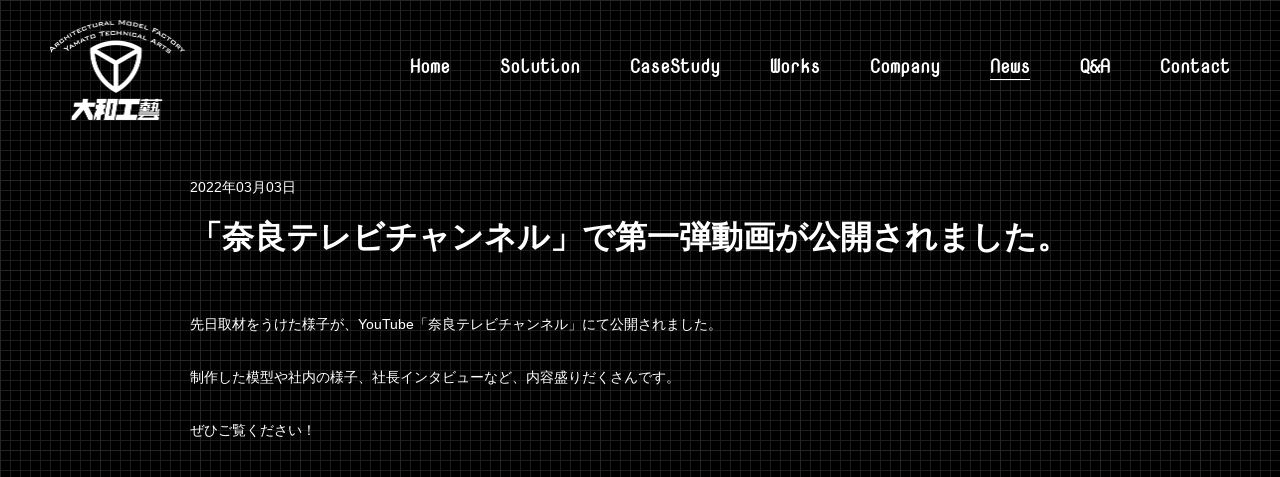

--- FILE ---
content_type: text/html; charset=UTF-8
request_url: https://www.yamato-kougei.com/archives/441
body_size: 4841
content:
<!DOCTYPE html><html lang="ja"><head><meta charset="utf-8"><title>「奈良テレビチャンネル」で第一弾動画が公開されました。 ｜ 模型・ジオラマ製作 株式会社大和工藝</title><meta name="viewport" content="width=device-width, initial-scale=1, minimum-scale=1"><meta name="format-detection" content="telephone=no"><meta name="description" content="オリジナルで模型やジオラマを製作する大和工藝は一級建築士のノウハウと提案、テレビチャンピオン優勝者の技術とコダワリで建築模型や工業模型・動く模型、展示用ジオラマなどの立体模型を製作します。"><meta name="keywords" content="建築,模型,立体,鉄道,展示"><meta name="viewport" content="width=device-width, initial-scale=1, minimum-scale=1"><meta name="format-detection" content="telephone=no"><meta name="apple-mobile-web-app-title" content="模型・ジオラマ製作 株式会社大和工藝"><meta name="application-name" content="模型・ジオラマ製作 株式会社大和工藝"><meta name="theme-color" content="#000000"><meta property="og:type" content="website"><meta property="og:site_name" content="模型・ジオラマ製作 株式会社大和工藝"><meta property="og:title" content="模型・ジオラマ製作 株式会社大和工藝"><meta property="og:description" content="オリジナルで模型やジオラマを製作する大和工藝は一級建築士のノウハウと提案、テレビチャンピオン優勝者の技術とコダワリで建築模型や工業模型・動く模型、展示用ジオラマなどの立体模型を製作します。"><meta property="og:url" content="https://yamato-kougei.com/"><meta property="og:image" content="https://yamato-kougei.com/ogp.png"><link rel="apple-touch-icon" sizes="180x180" href="https://yamato-kougei.com/apple-touch-icon.png"><link rel="icon" type="image/png" href="https://yamato-kougei.com/favicon-32x32.png" sizes="32x32"><link rel="icon" type="image/png" href="https://yamato-kougei.com/favicon-16x16.png" sizes="16x16"><link rel="shortcut icon" href="https://yamato-kougei.com/favicon.ico"><link rel="canonical" href="https://yamato-kougei.com/"><link rel="stylesheet" href="/common/css/style.min.css" media="all"><link rel="stylesheet" href="/common/css/yamato-style.css" media="all"><!--[if lt IE 9]><script src="/yamato-kougei/common/img/spacer.gif" data-original="/yamato-kougei/common/js/html5shiv.js"></script><![endif]--><meta name='robots' content='max-image-preview:large' /><link rel='stylesheet' id='wp-block-library-css' href='https://www.yamato-kougei.com/cms/wp-includes/css/dist/block-library/style.min.css?ver=6.5.7' type='text/css' media='all' /><style id='classic-theme-styles-inline-css' type='text/css'>/*! This file is auto-generated */
.wp-block-button__link{color:#fff;background-color:#32373c;border-radius:9999px;box-shadow:none;text-decoration:none;padding:calc(.667em + 2px) calc(1.333em + 2px);font-size:1.125em}.wp-block-file__button{background:#32373c;color:#fff;text-decoration:none}
</style><style id='global-styles-inline-css' type='text/css'>body{--wp--preset--color--black: #000000;--wp--preset--color--cyan-bluish-gray: #abb8c3;--wp--preset--color--white: #ffffff;--wp--preset--color--pale-pink: #f78da7;--wp--preset--color--vivid-red: #cf2e2e;--wp--preset--color--luminous-vivid-orange: #ff6900;--wp--preset--color--luminous-vivid-amber: #fcb900;--wp--preset--color--light-green-cyan: #7bdcb5;--wp--preset--color--vivid-green-cyan: #00d084;--wp--preset--color--pale-cyan-blue: #8ed1fc;--wp--preset--color--vivid-cyan-blue: #0693e3;--wp--preset--color--vivid-purple: #9b51e0;--wp--preset--gradient--vivid-cyan-blue-to-vivid-purple: linear-gradient(135deg,rgba(6,147,227,1) 0%,rgb(155,81,224) 100%);--wp--preset--gradient--light-green-cyan-to-vivid-green-cyan: linear-gradient(135deg,rgb(122,220,180) 0%,rgb(0,208,130) 100%);--wp--preset--gradient--luminous-vivid-amber-to-luminous-vivid-orange: linear-gradient(135deg,rgba(252,185,0,1) 0%,rgba(255,105,0,1) 100%);--wp--preset--gradient--luminous-vivid-orange-to-vivid-red: linear-gradient(135deg,rgba(255,105,0,1) 0%,rgb(207,46,46) 100%);--wp--preset--gradient--very-light-gray-to-cyan-bluish-gray: linear-gradient(135deg,rgb(238,238,238) 0%,rgb(169,184,195) 100%);--wp--preset--gradient--cool-to-warm-spectrum: linear-gradient(135deg,rgb(74,234,220) 0%,rgb(151,120,209) 20%,rgb(207,42,186) 40%,rgb(238,44,130) 60%,rgb(251,105,98) 80%,rgb(254,248,76) 100%);--wp--preset--gradient--blush-light-purple: linear-gradient(135deg,rgb(255,206,236) 0%,rgb(152,150,240) 100%);--wp--preset--gradient--blush-bordeaux: linear-gradient(135deg,rgb(254,205,165) 0%,rgb(254,45,45) 50%,rgb(107,0,62) 100%);--wp--preset--gradient--luminous-dusk: linear-gradient(135deg,rgb(255,203,112) 0%,rgb(199,81,192) 50%,rgb(65,88,208) 100%);--wp--preset--gradient--pale-ocean: linear-gradient(135deg,rgb(255,245,203) 0%,rgb(182,227,212) 50%,rgb(51,167,181) 100%);--wp--preset--gradient--electric-grass: linear-gradient(135deg,rgb(202,248,128) 0%,rgb(113,206,126) 100%);--wp--preset--gradient--midnight: linear-gradient(135deg,rgb(2,3,129) 0%,rgb(40,116,252) 100%);--wp--preset--font-size--small: 13px;--wp--preset--font-size--medium: 20px;--wp--preset--font-size--large: 36px;--wp--preset--font-size--x-large: 42px;--wp--preset--spacing--20: 0.44rem;--wp--preset--spacing--30: 0.67rem;--wp--preset--spacing--40: 1rem;--wp--preset--spacing--50: 1.5rem;--wp--preset--spacing--60: 2.25rem;--wp--preset--spacing--70: 3.38rem;--wp--preset--spacing--80: 5.06rem;--wp--preset--shadow--natural: 6px 6px 9px rgba(0, 0, 0, 0.2);--wp--preset--shadow--deep: 12px 12px 50px rgba(0, 0, 0, 0.4);--wp--preset--shadow--sharp: 6px 6px 0px rgba(0, 0, 0, 0.2);--wp--preset--shadow--outlined: 6px 6px 0px -3px rgba(255, 255, 255, 1), 6px 6px rgba(0, 0, 0, 1);--wp--preset--shadow--crisp: 6px 6px 0px rgba(0, 0, 0, 1);}:where(.is-layout-flex){gap: 0.5em;}:where(.is-layout-grid){gap: 0.5em;}body .is-layout-flex{display: flex;}body .is-layout-flex{flex-wrap: wrap;align-items: center;}body .is-layout-flex > *{margin: 0;}body .is-layout-grid{display: grid;}body .is-layout-grid > *{margin: 0;}:where(.wp-block-columns.is-layout-flex){gap: 2em;}:where(.wp-block-columns.is-layout-grid){gap: 2em;}:where(.wp-block-post-template.is-layout-flex){gap: 1.25em;}:where(.wp-block-post-template.is-layout-grid){gap: 1.25em;}.has-black-color{color: var(--wp--preset--color--black) !important;}.has-cyan-bluish-gray-color{color: var(--wp--preset--color--cyan-bluish-gray) !important;}.has-white-color{color: var(--wp--preset--color--white) !important;}.has-pale-pink-color{color: var(--wp--preset--color--pale-pink) !important;}.has-vivid-red-color{color: var(--wp--preset--color--vivid-red) !important;}.has-luminous-vivid-orange-color{color: var(--wp--preset--color--luminous-vivid-orange) !important;}.has-luminous-vivid-amber-color{color: var(--wp--preset--color--luminous-vivid-amber) !important;}.has-light-green-cyan-color{color: var(--wp--preset--color--light-green-cyan) !important;}.has-vivid-green-cyan-color{color: var(--wp--preset--color--vivid-green-cyan) !important;}.has-pale-cyan-blue-color{color: var(--wp--preset--color--pale-cyan-blue) !important;}.has-vivid-cyan-blue-color{color: var(--wp--preset--color--vivid-cyan-blue) !important;}.has-vivid-purple-color{color: var(--wp--preset--color--vivid-purple) !important;}.has-black-background-color{background-color: var(--wp--preset--color--black) !important;}.has-cyan-bluish-gray-background-color{background-color: var(--wp--preset--color--cyan-bluish-gray) !important;}.has-white-background-color{background-color: var(--wp--preset--color--white) !important;}.has-pale-pink-background-color{background-color: var(--wp--preset--color--pale-pink) !important;}.has-vivid-red-background-color{background-color: var(--wp--preset--color--vivid-red) !important;}.has-luminous-vivid-orange-background-color{background-color: var(--wp--preset--color--luminous-vivid-orange) !important;}.has-luminous-vivid-amber-background-color{background-color: var(--wp--preset--color--luminous-vivid-amber) !important;}.has-light-green-cyan-background-color{background-color: var(--wp--preset--color--light-green-cyan) !important;}.has-vivid-green-cyan-background-color{background-color: var(--wp--preset--color--vivid-green-cyan) !important;}.has-pale-cyan-blue-background-color{background-color: var(--wp--preset--color--pale-cyan-blue) !important;}.has-vivid-cyan-blue-background-color{background-color: var(--wp--preset--color--vivid-cyan-blue) !important;}.has-vivid-purple-background-color{background-color: var(--wp--preset--color--vivid-purple) !important;}.has-black-border-color{border-color: var(--wp--preset--color--black) !important;}.has-cyan-bluish-gray-border-color{border-color: var(--wp--preset--color--cyan-bluish-gray) !important;}.has-white-border-color{border-color: var(--wp--preset--color--white) !important;}.has-pale-pink-border-color{border-color: var(--wp--preset--color--pale-pink) !important;}.has-vivid-red-border-color{border-color: var(--wp--preset--color--vivid-red) !important;}.has-luminous-vivid-orange-border-color{border-color: var(--wp--preset--color--luminous-vivid-orange) !important;}.has-luminous-vivid-amber-border-color{border-color: var(--wp--preset--color--luminous-vivid-amber) !important;}.has-light-green-cyan-border-color{border-color: var(--wp--preset--color--light-green-cyan) !important;}.has-vivid-green-cyan-border-color{border-color: var(--wp--preset--color--vivid-green-cyan) !important;}.has-pale-cyan-blue-border-color{border-color: var(--wp--preset--color--pale-cyan-blue) !important;}.has-vivid-cyan-blue-border-color{border-color: var(--wp--preset--color--vivid-cyan-blue) !important;}.has-vivid-purple-border-color{border-color: var(--wp--preset--color--vivid-purple) !important;}.has-vivid-cyan-blue-to-vivid-purple-gradient-background{background: var(--wp--preset--gradient--vivid-cyan-blue-to-vivid-purple) !important;}.has-light-green-cyan-to-vivid-green-cyan-gradient-background{background: var(--wp--preset--gradient--light-green-cyan-to-vivid-green-cyan) !important;}.has-luminous-vivid-amber-to-luminous-vivid-orange-gradient-background{background: var(--wp--preset--gradient--luminous-vivid-amber-to-luminous-vivid-orange) !important;}.has-luminous-vivid-orange-to-vivid-red-gradient-background{background: var(--wp--preset--gradient--luminous-vivid-orange-to-vivid-red) !important;}.has-very-light-gray-to-cyan-bluish-gray-gradient-background{background: var(--wp--preset--gradient--very-light-gray-to-cyan-bluish-gray) !important;}.has-cool-to-warm-spectrum-gradient-background{background: var(--wp--preset--gradient--cool-to-warm-spectrum) !important;}.has-blush-light-purple-gradient-background{background: var(--wp--preset--gradient--blush-light-purple) !important;}.has-blush-bordeaux-gradient-background{background: var(--wp--preset--gradient--blush-bordeaux) !important;}.has-luminous-dusk-gradient-background{background: var(--wp--preset--gradient--luminous-dusk) !important;}.has-pale-ocean-gradient-background{background: var(--wp--preset--gradient--pale-ocean) !important;}.has-electric-grass-gradient-background{background: var(--wp--preset--gradient--electric-grass) !important;}.has-midnight-gradient-background{background: var(--wp--preset--gradient--midnight) !important;}.has-small-font-size{font-size: var(--wp--preset--font-size--small) !important;}.has-medium-font-size{font-size: var(--wp--preset--font-size--medium) !important;}.has-large-font-size{font-size: var(--wp--preset--font-size--large) !important;}.has-x-large-font-size{font-size: var(--wp--preset--font-size--x-large) !important;}
.wp-block-navigation a:where(:not(.wp-element-button)){color: inherit;}
:where(.wp-block-post-template.is-layout-flex){gap: 1.25em;}:where(.wp-block-post-template.is-layout-grid){gap: 1.25em;}
:where(.wp-block-columns.is-layout-flex){gap: 2em;}:where(.wp-block-columns.is-layout-grid){gap: 2em;}
.wp-block-pullquote{font-size: 1.5em;line-height: 1.6;}
</style><link rel="https://api.w.org/" href="https://www.yamato-kougei.com/wp-json/" /><link rel="alternate" type="application/json" href="https://www.yamato-kougei.com/wp-json/wp/v2/posts/441" /><link rel="canonical" href="https://www.yamato-kougei.com/archives/441" /><link rel='shortlink' href='https://www.yamato-kougei.com/?p=441' /><link rel="alternate" type="application/json+oembed" href="https://www.yamato-kougei.com/wp-json/oembed/1.0/embed?url=https%3A%2F%2Fwww.yamato-kougei.com%2Farchives%2F441" /><link rel="alternate" type="text/xml+oembed" href="https://www.yamato-kougei.com/wp-json/oembed/1.0/embed?url=https%3A%2F%2Fwww.yamato-kougei.com%2Farchives%2F441&#038;format=xml" /></head><body><div id="wapper" class="single"><header id="header"><div class="header"><h1><a href="/"><img src="/common/img/logo.png" alt="模型・ジオラマ製作 株式会社大和工藝"></a></h1><div id="gnav"><nav class="gnav"><ul><li><a href="https://www.yamato-kougei.com/#kv">Home</a></li><li><a href="https://www.yamato-kougei.com/#solution">Solution</a></li><li><a href="https://www.yamato-kougei.com/#case">CaseStudy</a></li><li><a href="https://www.yamato-kougei.com/#works">Works</a></li><li><a href="https://www.yamato-kougei.com/#company">Company</a></li><li><a href="https://www.yamato-kougei.com/#news" class="current">News</a></li><li><a href="https://www.yamato-kougei.com/#faq">Q&amp;A</a></li><li><a href="https://www.yamato-kougei.com/#contact">Contact</a></li></ul></nav></div></div></header><main id="main"><div class="main"><section id="news-archive" class="section"><div class="inr"><div class="article-wrap"><article id="post-441" class="entry post-441 post type-post status-publish format-standard hentry category-1"><time datetime="2022-03-03">2022年03月03日</time><h1>「奈良テレビチャンネル」で第一弾動画が公開されました。</h1><div class="txt-wrap"><p>先日取材をうけた様子が、YouTube「奈良テレビチャンネル」にて公開されました。</p><p>制作した模型や社内の様子、社長インタビューなど、内容盛りだくさんです。</p><p>ぜひご覧ください！</p><p></p><figure class="wp-block-embed is-type-video is-provider-youtube wp-block-embed-youtube wp-embed-aspect-16-9 wp-has-aspect-ratio"><div class="wp-block-embed__wrapper"><iframe title="超バズった！香芝市にある模型制作会社「大和工藝」に潜入取材" width="500" height="281" src="https://www.youtube.com/embed/tQJirumcyQY?feature=oembed" frameborder="0" allow="accelerometer; autoplay; clipboard-write; encrypted-media; gyroscope; picture-in-picture; web-share" referrerpolicy="strict-origin-when-cross-origin" allowfullscreen></iframe></div></figure><p>●　<a href="https://www.youtube.com/watch?v=tQJirumcyQY">超バズった！香芝市にある模型制作会社「大和工藝」に潜入取材 &#8211; YouTube</a></p><p></p><p>「ナラトワ」にて動画をもう少し掘り下げた内容を掲載頂いております。</p><p>こちらも併せてご覧ください！</p><p><a href="https://nordot.app/868783860637990912?c=476913576246887521">https://nordot.app/868783860637990912?c=476913576246887521</a></p></div></article></div><div class="pager-wrap"><ul class="pager"><li class="btn_pager"><a href="https://www.yamato-kougei.com/archives/447" rel="next">≪</a></li><li class="btn_top"><a href="https://www.yamato-kougei.com/#news">最新のニュース一覧に戻る</a></li><li class="btn_pager"><a href="https://www.yamato-kougei.com/archives/428" rel="prev">≫</a></li></ul></div></div></section></div></main><footer id="footer" class="section"><div class="section_inr"><div class="inr"><h1><img src="/common/img/logo.png" alt="大和工藝"></h1><div class="txtWrap"><ul class="sns"><li><a href="https://www.instagram.com/yamatotechnicalarts/" target="_blank"><img src="/common/img/icn_instagram.svg" alt="instagram"></a></li><li><a href="https://twitter.com/yamatokougei98" target="_blank"><img src="/common/img/icn_twitter.svg" alt="twiiter"></a></li><li><a href="https://www.facebook.com/%E6%A0%AA%E5%BC%8F%E4%BC%9A%E7%A4%BE-%E5%A4%A7%E5%92%8C%E5%B7%A5%E8%97%9D-548420731867034/" target="_blank"><img src="/common/img/icn_facebook.svg" alt="facebook"></a></li></ul><p>tel : <span class="tel-link">0745-43-7277</span>　fax : 0745-43-7278<br>【受付時間】 10:00〜18:00（土日祝日を除く）</p><div id="copy"><small>&copy;大和工藝 All Rights Reserved.</small></div></div></div></div></footer></div><div class="fat-nav"><nav class="gnav fat-nav__wrapper"><ul class="list"><li><a href="https://www.yamato-kougei.com/#kv">Home</a></li><li><a href="https://www.yamato-kougei.com/#solution">Solution</a></li><li><a href="https://www.yamato-kougei.com/#case">CaseStudy</a></li><li><a href="https://www.yamato-kougei.com/#works">Works</a></li><li><a href="https://www.yamato-kougei.com/#company">Company</a></li><li><a href="https://www.yamato-kougei.com/#news">News</a></li><li><a href="https://www.yamato-kougei.com/#faq">Q&amp;A</a></li><li><a href="https://www.yamato-kougei.com/#contact">Contact</a></li><li><ul class="sns"><li><a href="https://www.instagram.com/yamatotechnicalarts/" target="_blank"><img src="/common/img/icn_instagram.svg" alt="instagram"></a></li><li><a href="https://twitter.com/yamatokougei98" target="_blank"><img src="/common/img/icn_twitter.svg" alt="twiiter"></a></li><li><a href="https://www.facebook.com/%E6%A0%AA%E5%BC%8F%E4%BC%9A%E7%A4%BE-%E5%A4%A7%E5%92%8C%E5%B7%A5%E8%97%9D-548420731867034/" target="_blank"><img src="/common/img/icn_facebook.svg" alt="facebook"></a></li></ul></li></ul></nav></div><script>(function(i,s,o,g,r,a,m){i['GoogleAnalyticsObject']=r;i[r]=i[r]||function(){
(i[r].q=i[r].q||[]).push(arguments)},i[r].l=1*new Date();a=s.createElement(o),
m=s.getElementsByTagName(o)[0];a.async=1;a.src=g;m.parentNode.insertBefore(a,m)
})(window,document,'script','https://www.google-analytics.com/analytics.js','ga');
ga('create', 'UA-92213958-1', 'auto');
ga('send', 'pageview');
</script></body></html>

--- FILE ---
content_type: text/css
request_url: https://www.yamato-kougei.com/common/css/style.min.css
body_size: 6976
content:
@charset "UTF-8";html{color:#000;background:#fff}blockquote,body,code,dd,div,dl,dt,fieldset,figcaption,figure,form,h1,h2,h3,h4,h5,h6,input,legend,li,ol,p,pre,td,textarea,th,ul{margin:0;padding:0}table{border-collapse:collapse;border-spacing:0}fieldset,img{border:0}caption,th{text-align:left}h1,h2,h3,h4,h5,h6{font-size:100%;font-weight:400}article,aside,details,figcaption,figure,footer,header,hgroup,nav,section{display:block}caption{text-align:left}img{vertical-align:top}html{font-size:100%;-webkit-text-size-adjust:100%;-ms-text-size-adjust:100%}main{display:block}abbr,acronym{border:0;font-variant:normal}input,select,textarea{font-family:inherit;font-size:inherit;font-weight:inherit;font-size:100%}button,input,select,textarea{font-size:100%;font-family:inherit;color:inherit}input[type=checkbox],input[type=radio]{box-sizing:border-box;padding:0}input[type=button],input[type=submit]{border-radius:0;-webkit-appearance:none}textarea{overflow:auto;vertical-align:top}li{list-style:none}@font-face{font-family:Nova Mono;font-style:normal;font-weight:400;src:local('NovaMono'),url(https://fonts.gstatic.com/s/novamono/v7/pN6VVBY03b9QLz-7i6Kl0T8E0i7KZn-EPnyo3HZu7kw.woff) format('woff')}@font-face{font-family:Mplus\ 1p;font-style:normal;font-weight:500;src:url(//fonts.gstatic.com/ea/mplus1p/v1/Mplus1p-Medium.eot);src:url(//fonts.gstatic.com/ea/mplus1p/v1/Mplus1p-Medium.eot?#iefix) format('embedded-opentype'),url(//fonts.gstatic.com/ea/mplus1p/v1/Mplus1p-Medium.woff2) format('woff2'),url(//fonts.gstatic.com/ea/mplus1p/v1/Mplus1p-Medium.woff) format('woff'),url(//fonts.gstatic.com/ea/mplus1p/v1/Mplus1p-Medium.ttf) format('truetype')}@font-face{font-family:Mplus\ 1p;font-style:normal;font-weight:700;src:url(//fonts.gstatic.com/ea/mplus1p/v1/Mplus1p-Bold.eot);src:url(//fonts.gstatic.com/ea/mplus1p/v1/Mplus1p-Bold.eot?#iefix) format('embedded-opentype'),url(//fonts.gstatic.com/ea/mplus1p/v1/Mplus1p-Bold.woff2) format('woff2'),url(//fonts.gstatic.com/ea/mplus1p/v1/Mplus1p-Bold.woff) format('woff'),url(//fonts.gstatic.com/ea/mplus1p/v1/Mplus1p-Bold.ttf) format('truetype')}html{background:#000}body{min-width:750pt;width:100%;height:100%;font-size:14px;line-height:100%;color:#fff;font-family:YuGothic,Yu Gothic,游ゴシック体,游ゴシック,ヒラギノ角ゴ Pro W3,Hiragino Kaku Gothic Pro,メイリオ,Meiryo,ＭＳ\ Ｐゴシック,Osaka,MS PGothic,Arial,Helvetica,Verdana,sans-serif;word-wrap:break-word}#wapper{position:relative;overflow:hidden}#wapper,body{display:-webkit-box;display:-ms-flexbox;display:flex;-webkit-box-orient:vertical;-webkit-box-direction:normal;-ms-flex-direction:column;flex-direction:column;min-height:100vh}#footer{margin-top:auto}#wapper.single{background:url(../img/bg_grid.png)repeat 0 0}.main h1,.main h2,.main h3,.main h4{line-height:120%}.main dd,.main dt,.main li,.main p{line-height:170%}#footer .inr,.main .inr{width:750pt;margin:0 auto}.errortext{clear:both;color:#fff;padding:0 10px!important;margin:5px 0 0!important;background:#be0000}a,a:hover{color:#fff}.tel-link a{display:inline;color:#ffd800!important;text-decoration:underline}@media(min-width:1px) and (max-width:1000px){body{min-width:100%;-webkit-text-size-adjust:none;font-size:13.5px}img{max-width:100%;width:auto;height:auto}#footer .inr,.main .inr{width:94%}}#header{width:100%;height:90pt;position:absolute;top:-75pt;left:0;margin:75pt auto 0;z-index:3}.header{height:100%}#header h1{position:absolute;top:20px;left:50px;width:135px}#header h1 img{width:100%}#gnav{position:absolute;top:60px;right:50px;z-index:4;font-size:18px;font-family:Nova Mono,monospace;font-weight:700}#gnav li{display:inline-block;padding:0 0 0 50px}#gnav li a{display:block;text-decoration:none;position:relative;display:inline-block;transition:.3s}#gnav li a:after{position:absolute;bottom:-6px;left:50%;content:'';width:0;height:1px;background-color:#fff;transition:.3s;-webkit-transform:translateX(-50%);transform:translateX(-50%)}@media all and (-ms-high-contrast:none){#gnav li a:after,::-ms-backdrop{bottom:-5px}}#gnav li a:hover:after{width:100%}#gnav li a.current{padding-bottom:5px;border-bottom:1px solid #fff}#gnav li a.current:after{display:none}@media(min-width:1001px){.fat-nav{display:none}#header.fixed{position:fixed;top:0;margin-top:0;width:100%;height:5pc;z-index:8;background:rgba(0,0,0,.85);-webkit-transition:top .3s ease-in;-moz-transition:top .3s ease-in;-o-transition:top .3s ease-in;transition:top .3s ease-in}#header.fixed h1{top:10px}#header.fixed h1 img{width:60%;height:auto}#header.fixed #gnav{top:40px}}@media(min-width:1001px) and (max-width:1200px){#gnav li{padding:0 0 0 25px}}@media(min-width:1001px) and (max-width:1050px){#gnav li{padding:0 0 0 20px}}@media(min-width:1px) and (max-width:1000px){.fat-nav,.hamburger__icon,.hamburger__icon:after,.hamburger__icon:before{-moz-transition-duration:.4s;-o-transition-duration:.4s;-webkit-transition-duration:.4s}.hamburger{display:block;width:50px;height:50px;position:fixed;top:0;left:0;z-index:13;padding:1pc 9pt 9pt;-moz-box-sizing:border-box;-webkit-box-sizing:border-box;box-sizing:border-box;-webkit-tap-highlight-color:rgba(0,0,0,0);-ms-touch-action:manipulation;touch-action:manipulation;z-index:10}.hamburger__icon{position:relative;margin-top:7px;margin-bottom:7px}.hamburger__icon,.hamburger__icon:after,.hamburger__icon:before{display:block;width:26px;height:2px;background-color:#222;-moz-transition-property:background-color,-moz-transform;-o-transition-property:background-color,-o-transform;-webkit-transition-property:background-color,-webkit-transform;transition-property:background-color,transform;transition-duration:.4s}.hamburger__icon:after,.hamburger__icon:before{position:absolute;content:""}.hamburger__icon:before{top:-7px}.hamburger__icon:after{top:7px}.hamburger.active .hamburger__icon{background-color:transparent}.hamburger.active .hamburger__icon:after,.hamburger.active .hamburger__icon:before{background-color:#fff}.hamburger.active .hamburger__icon:before{-moz-transform:translateY(7px)rotate(45deg);-ms-transform:translateY(7px)rotate(45deg);-webkit-transform:translateY(7px)rotate(45deg);transform:translateY(7px)rotate(45deg)}.hamburger.active .hamburger__icon:after{-moz-transform:translateY(-7px)rotate(-45deg);-ms-transform:translateY(-7px)rotate(-45deg);-webkit-transform:translateY(-7px)rotate(-45deg);transform:translateY(-7px)rotate(-45deg)}.fat-nav{top:0;left:0;z-index:9;position:fixed;display:none;background:rgba(0,0,0,.8);-moz-transform:scale(1.4);-ms-transform:scale(1.4);-webkit-transform:scale(1.4);transform:scale(1.4);-moz-transition-property:-moz-transform;-o-transition-property:-o-transform;-webkit-transition-property:-webkit-transform;transition-property:transform;transition-duration:.4s;overflow-y:auto;overflow-x:hidden;-webkit-overflow-scrolling:touch}.fat-nav,.fat-nav__wrapper{width:100%;height:100%}.fat-nav.active{-moz-transform:scale(1);-ms-transform:scale(1);-webkit-transform:scale(1);transform:scale(1)}.fat-nav .list{padding:14vh 0}.fat-nav .list>li{list-style-type:none;text-align:center;padding:10px;font-size:2em}.fat-nav li,.fat-nav li a{color:#fff}.fat-nav li a{text-decoration:none}.fat-nav{font-family:Nova Mono,monospace;background:rgba(0,0,0,.9)}#header{width:100%;height:100%;position:static;top:0;left:0;z-index:3}#header h1{top:10px;left:10px;max-width:135px;width:30%;z-index:3}#gnav{display:none}.fat-nav ul{z-index:8}.hamburger__icon,.hamburger__icon:after,.hamburger__icon:before{background:#fff}.hamburger{left:auto;right:0;background:#000;line-height:100%}.fat-nav .list>li{display:block;padding:15px 0}.fat-nav .list>li a:hover:after{width:0}.fat-nav .sns{display:-webkit-box;display:-ms-flexbox;display:flex;-webkit-box-align:center;-ms-flex-align:center;align-items:center;-webkit-box-pack:center;-ms-flex-pack:center;justify-content:center}.fat-nav .sns li{margin:0 4px}.fat-nav .sns li img{width:44px;height:44px}}@media(min-width:1px) and (max-width:480px){.fat-nav .list>li{padding:15px 0;font-size:20px}}#kv{position:relative;width:100%;min-height:700px}#kv h2{position:absolute;top:50%;left:50%;margin:-66px 0 0 -25pc;width:50pc;text-align:center;font-size:60px;line-height:110%;letter-spacing:-.05em;z-index:2;font-weight:800}#kv h2 span{color:#ffd800}#kv .btn_scroll{position:absolute;z-index:3;bottom:0;left:50%;width:50px;margin-left:-25px}#kv .movie{position:absolute;top:0;left:0;display:block;width:100%;height:100%;background:url(../img/mov_grid.png)}#kv .movie video{position:fixed;right:0;bottom:0;min-width:100%;min-height:100%;width:auto;height:auto;z-index:-100;background-size:cover}@media(min-width:1px) and (max-width:1000px){#header{margin:0 auto}#kv{height:500px}#kv h2{font-size:46px}}@media(min-width:1px) and (max-width:768px){#kv{background:url(../img/sp_img.gif)no-repeat 50% 50%;background-size:cover}#kv .movie video{display:none}#kv h2{font-size:36px}}@media(min-width:1px) and (max-width:640px){#kv h2{font-size:28px}}@media(min-width:1px) and (max-width:480px){#kv{height:350px}#kv h2{padding:0}#kv .btn_scroll{width:40px;margin-left:-20px}}@media(min-width:1px) and (max-width:415px){#kv h2{font-size:24px}}#faq,#footer,#svg06,#works{background:#000}#case,#contact,#news,#svg01,#svg04,#svg05{background:#232323}svg{margin:0 0 -5px;padding:0;width:100%;height:100%;display:block;max-width:100%;height:auto;vertical-align:bottom;position:relative;z-index:7}#svg00{margin-top:-16%}#svg00 polygon,#svg03 polygon,#svg06 polygon{fill:#232323}#svg01 polygon,#svg02 polygon,#svg04 polygon,#svg05 polygon{fill:#000}#company{margin-top:-25%;z-index:7;background:#000}#access,#company{position:relative}#access{margin:-20% 0 -22%}#access #map{width:100%;height:70pc}.section{clear:both;position:relative;overflow:hidden}.section .section_inr{box-sizing:border-box;width:100%;height:100%;margin:0 auto;padding:0 0 2%}#proposal .section_inr{padding:17% 0 22%;background:url(../img/bg_proposal.png)no-repeat 50% 0;background-size:cover}#works .section_inr{padding:0 0 30%}#company .section_inr{padding:16% 0 0;background:url(../img/bg_company.png)no-repeat 0 0;background-size:100% auto}#access .section_inr,#faq .section_inr{padding:0}#footer{padding:0 0 60px}@media(min-width:1px) and (max-width:1000px){.section .section_inr .inr{padding:20px 0}}.main{padding:90pt 0 0;background:url(../img/bg_grid.png)repeat 0 0}h2,h3{font-family:Mplus\ 1p;font-weight:600}.main h2{padding:0 0 40px;font-size:60px;text-align:center;font-family:Nova Mono,monospace}.main h2 span{padding:10px;font-size:14px;border-top:1px solid #333;border-bottom:1px solid #333}.main h3.readtxt{padding:0 0 50px;font-size:40px;text-align:center}.main h3.readtxt span{color:#ffd800}.main p.txt{padding:0 0 50px;font-size:18px;text-align:center;line-height:190%}#case,#company .greeting,#contact,#faq,#news,#proposal,#solution{font-size:1pc}@media(min-width:1px) and (max-width:1000px){.main{padding:60px 0 0}.main h2{font-size:40px}.main h3.readtxt{font-size:36px}.main p.txt{padding:0 3% 50px;font-size:1pc}#case,#company .greeting,#contact,#faq,#news,#proposal,#solution{font-size:14px}}@media(min-width:1px) and (max-width:768px){.main h3.readtxt{font-size:26px}.main p.txt{font-size:15px}}@media(min-width:1px) and (max-width:640px){.main h2{font-size:36px}.main p.txt{font-size:14px;text-align:left}#case,#company .greeting,#contact,#faq,#news,#proposal,#solution{font-size:13px}}@media(min-width:1px) and (max-width:480px){.main h3.readtxt{font-size:22px}}#solution .imgcut:after,#solution ul.category:after{content:"";display:block;clear:both;height:0;visibility:hidden}#solution .imgcut{padding:0 0 50px}#solution .imgcut li{width:33.33333%;width:33.333333%;float:left}#solution .imgcut li img{width:100%}#solution ul.category{width:750pt;margin:0 auto}#solution ul.category li{width:33.33333%;width:33.333333%;float:left}#solution ul.category li:nth-child(odd){background:#000}#solution ul.category li:nth-child(even){background:#1c1c1c}#solution ul.category li h4{padding:35px 30px 20px;font-weight:700;text-align:center}#solution ul.category li p{padding:0 30px 40px}.youtube{text-align:center;margin:auto;padding:0 0 5pc}#kv .btn_scroll svg:after,#kv .btn_scroll svg:before,.button input:after,.button input:before,.pagetop:after,.pagetop:before,.youtube a:after,.youtube a:before{position:absolute;z-index:-1;display:block;content:''}#kv .btn_scroll svg,#kv .btn_scroll svg:after,#kv .btn_scroll svg:before,.button input,.button input:after,.button input:before,.pagetop,.pagetop:after,.pagetop:before,.youtube a,.youtube a:after,.youtube a:before{-webkit-box-sizing:border-box;-moz-box-sizing:border-box;box-sizing:border-box;-webkit-transition:all .3s;transition:all .3s}#kv .btn_scroll svg:hover,.pagetop:hover{opacity:.4}.youtube a{position:relative;z-index:1;background:#000;border:2px solid #fff;padding:10px 75pt;line-height:50px;overflow:hidden;text-decoration:none}.youtube a:hover{color:#000}.youtube a:after{top:0;left:0;width:100%;height:100%;-webkit-transform:scale(.5);transform:scale(.5)}.youtube a:hover:after{background:#fff;-webkit-transform:scale(1);transform:scale(1)}@media(min-width:1px) and (max-width:1000px){#solution ul.category{width:100%}}@media(min-width:1px) and (max-width:640px){#solution ul.category li{width:50%}#solution ul.category li h4{font-size:1.2em}}@media(min-width:1px) and (max-width:480px){#solution h3.readtxt{padding:0 3% 50px}#solution p.txt{padding:0 5% 50px}}@media(min-width:1px) and (max-width:415px){#solution ul.category li h4{padding:20px 10px}#solution ul.category li p{padding:0 10px 20px}}#proposal{margin-bottom:-20%}#proposal .inr{padding:0 0 40px}#proposal h3 br{display:none}#proposal .imgcut:after{content:"";display:block;clear:both;height:0;visibility:hidden}#proposal .imgcut li{width:50%;float:left}@media(min-width:1px) and (max-width:768px){#proposal{margin-bottom:-21.5%}#proposal .section_inr{padding:30% 0 22%}}@media(min-width:1px) and (max-width:640px){#proposal{margin-bottom:-25%}#proposal h3 br{display:block}}@media(min-width:1px) and (max-width:415px){#proposal{margin-bottom:-29%}#proposal .inr{padding:20px 0 70px}}#case .flowlist:after{content:"";display:block;clear:both;height:0;visibility:hidden}#case .flowlist li{width:25%;float:left;padding:10px;box-sizing:border-box}#case .flowlist li:nth-child(odd){background:#000}#case .flowlist li:nth-child(even){background:#1c1c1c}#case .flowlist li p{padding:20px}@media(min-width:1px) and (max-width:640px){#case .flowlist li{width:100%;padding:30px;float:none}#case .flowlist li figure{overflow:hidden;max-width:460px;width:100%;margin:0 auto}#case .flowlist li figure img{float:left;width:50%}#case .flowlist li p{padding:20px 0 0}}#animationList{overflow:hidden}#works li a{text-decoration:none}#works .tab{text-align:center;padding:0 0 35px}#works .tab li{display:inline-block;margin:0 3px 10px;font-size:9pt;cursor:pointer}#works .tab li span{display:block;padding:5px 10px;border:1px solid #fff;border-radius:4px;-webkit-border-radius:4px;-moz-border-radius:4px;opacity:1!important;transition:all .3s;background:0}#works .tab li.current span,#works .tab li.current span:hover{color:#000;border-color:#ffd800;background:#ffd800}#works .list{overflow:hidden;width:63pc;margin-right:-8px}#works .list li{position:relative;float:left;margin:5px}#works .list li figure{position:relative;overflow:hidden}#works .list li .onMouse{position:absolute;top:0;left:0;z-index:1;width:100%;height:100%;padding:25px;text-align:center;background:rgba(0,0,0,.6);-webkit-transition:.3s;transition:.3s;opacity:0;box-sizing:border-box;-webkit-transform:scale(.7);transform:scale(.7)}#works .list li figure:hover .onMouse{opacity:1;-webkit-transform:scale(1);transform:scale(1)}#works .list li figure:hover img{-webkit-transition:all .7s;transition:all .7s;-webkit-transform:scale(1.2);transform:scale(1.2)}#works .list li .onMouse h4{padding:0 0 15px;font-size:1pc;font-weight:700;word-break:keep-all}#works .list li .onMouse p{padding:0 0 20px;word-break:keep-all}#works .list li .onMouse span{display:inline-block;padding:5px 30px;border:1px solid #fff;border-radius:4px;-webkit-border-radius:4px;-moz-border-radius:4px}@media(min-width:1px) and (max-width:1000px){#works .list{width:100%;max-width:50pc;margin:0 auto}#works .list li{width:31.3333%;margin:1%}#works .list li a{display:block;width:100%}#works .list li .onMouse{padding:20px}}@media(min-width:1px) and (max-width:768px){#works .tab{text-align:left}#works .list li .onMouse{position:relative;top:0;left:0;padding:20px 5% 30px;opacity:1}}@media(min-width:1px) and (max-width:640px){#works .list{max-width:500px}#works .list li{width:48%}#works .list li .onMouse h4{font-size:15px}}@keyframes a{0{transform:scale(.1)}to{transform:none}}@keyframes rotate-right{0{transform:translate(-100%) rotate(-100deg)}to{transform:none}}.is-animated{animation:.6s a}#company h2{padding:25px 0 75pt}#company .greeting{width:20pc;float:left;padding:130px 50px 35px;background:#004062 url(../img/icn_mark.png)no-repeat 50% 40px}#company .greeting h3{padding:0 0 30px;font-size:28px;text-align:center;font-weight:700}#company .greeting p{padding:0 0 45px}#company .outline{width:500px;float:right;padding:20px;background:#000}#company .outline dt{width:95px;float:left;padding:10px 0}#company .outline dd{padding:10px 0 10px 135px;background:url(../img/bg_outline.png)repeat-y 0 0}#company .member{clear:both;padding:60px 0 0}#company .member:after{content:"";display:block;clear:both;height:0;visibility:hidden}#company .member li{width:48%;float:left;padding:0 2% 0 0}#company .member figure{display:table;width:100%;padding:0 0 30px}#company .member .img{display:table-cell}#company .member .personalWrap{display:table-cell;vertical-align:middle}#company .member .txt_position{padding:0 0 15px;font-size:9pt}#company .member .txt_name{font-size:24px}#company .member .txt_name span{padding:0 0 0 10px;color:#555;font-size:14px}#company .member a{display:table;text-decoration:none;color:#375794}#company .member a img{display:table-cell;width:24px;padding:0 10px 0 0}#company .member a span{display:table-cell;vertical-align:middle}#company .history dt{width:150px;float:left;padding:5px 0}#company .history dd{padding:5px 0 5px 190px;background:url(../img/bg_history.png)repeat-y 0 0}@media(min-width:1px) and (max-width:1000px){#company{padding:0 0 5%}#company .greeting{width:45%;padding:130px 25px 35px;box-sizing:border-box}#company .outline{width:50%;margin:0 0 0 5%;box-sizing:border-box}#company .member .personalWrap{padding:0 0 0 20px}#company .member li:last-child{padding:0 0 0 2%}}@media(min-width:1px) and (max-width:768px){#company h2{padding:25px 0 50px}#company .greeting{width:90%;float:none;margin:0 auto;padding:50px 25px 10px}#company .outline{width:100%;float:none;margin:0}#company .member li{width:90%;float:none;padding:0 0 60px!important;margin:0 auto}#company .member .txt_name span{display:block;line-height:100%;padding:0 0 10px}}@media(min-width:1px) and (max-width:640px){#company .greeting h3{font-size:24px}}@media(min-width:1px) and (max-width:480px){#company .outline dt{width:100%;float:none;padding:10px 0 5px;font-weight:700}#company .outline dd{padding:0 0 15px;border-bottom:1px solid #262626;background:0}#company .member .img{width:80%}#company .member .personalWrap{padding:0}#company .history dt{width:100%;float:none;padding:10px 0 5px;font-weight:700}#company .history dd{padding:0 0 15px;border-bottom:1px solid #262626;background:0}#company .member .txt_position{padding:0 0 5px}}@media(min-width:1px) and (max-width:1000px){#access #map{height:50pc}}@media(min-width:1px) and (max-width:768px){#access #map{height:600px}}@media(min-width:1px) and (max-width:480px){#access #map{height:25pc}}#news dl{padding:0 200px}#news dt{width:75pt;float:left}#news dd{padding:0 0 0 90pt}@media(min-width:1px) and (max-width:1000px){#news dl{padding:0}}@media(min-width:1px) and (max-width:480px){#news .inr{padding:30px 0}#news dt{width:100%;float:none}#news dd{padding:0 0 35px}}#faq dt{padding:15px 30px 15px 5pc;font-size:20px;font-weight:700;background:#1c1c1c url(../img/icn_faq.png)no-repeat 30px 15px;background-size:2pc 2pc}#faq dd{padding:30px 30px 70px}@media(min-width:1px) and (max-width:1000px){#faq dt{font-size:18px;padding:15px 20px 15px 60px;font-size:1pc;background-position:10px 15px}}@media(min-width:1px) and (max-width:1000px){#faq dd{padding:20px 20px 50px}}#contact .tel{display:block;margin:-30px auto 50px;text-align:center;font-family:Nova Mono,monospace}#contact .tel a,#contact .tel span{font-size:40px;font-weight:700}#contact .tel svg{margin:0 auto 10px;text-align:center;width:50px;height:70px}#form{position:relative;width:860px;margin:0 auto}#form dt{width:200px;clear:both;float:left;padding:28px 0 15px}#form dt span{display:inline-block;float:right;padding:5px;font-size:9pt;line-height:100%;color:#eeca00;background:#000;border-radius:2px;-webkit-border-radius:2px;-moz-border-radius:2px}#form dd{padding:15px 0 15px 220px}#form input,#form textarea{border:0;padding:10px;color:#333;outline:0}#form textarea{width:630px;height:10pc}#form input#f_company,#form input#f_kana,#form input#f_name,#form input#f_position,#form input#f_tel{width:330px}#form input#f_mail{width:430px}#form .button{margin:30px 0 0;text-align:center}#form .button input{position:relative;width:200px;padding:18px 10px;margin:0 auto;margin-left:-70px;color:#000;background:#ffd800;border-radius:4px;-webkit-border-radius:4px;-moz-border-radius:4px}#form .button input:hover{color:#fff;background:#000}@media(min-width:1px) and (max-width:1000px){#form{width:90%}#form dt{width:94%;float:none;padding:15px 3% 0}#form dt span{float:none;margin:0 0 0 5px}#form dd{width:94%;padding:10px 3% 25px}#form textarea{width:100%;box-sizing:border-box}#form .button input{margin-left:0}}@media(min-width:1px) and (max-width:640px){#form input#f_company,#form input#f_kana,#form input#f_mail,#form input#f_name,#form input#f_position,#form input#f_tel{width:100%;box-sizing:border-box}}@media(min-width:1px) and (max-width:480px){#form{width:100%}}#news-archive{padding:60px 0}#news-archive .inr{max-width:900px}#news-archive .article-wrap h1,#news-archive .article-wrap h2,#news-archive .article-wrap h3,#news-archive .article-wrap h4{font-family:Nova Mono,monospace;font-weight:700;line-height:140%;padding:0}#news-archive .article-wrap h1{font-size:2pc;padding:20px 0 55px}#news-archive .article-wrap h2{font-size:28px;margin:50px 0 35px;text-align:left}#news-archive .article-wrap h3{font-size:22px;margin:45px 0 30px}#news-archive .article-wrap h4{font-size:20px;margin:40px 0 30px}#news-archive .article-wrap p+p{margin:30px 0 0}#news-archive .article-wrap ol,#news-archive .article-wrap ul{margin:30px 0;padding-left:1em}#news-archive .article-wrap ul li{list-style:disc;line-height:200%}#news-archive .article-wrap ol li{list-style:decimal;line-height:200%}#news-archive .article-wrap li+li{margin-top:8px}#news-archive .wp-block-column{margin-bottom:0}#news-archive .wp-block-image{margin:40px 0 30px}#news-archive .wp-block-image figcaption{color:#fff;margin-top:1em}#news-archive .article-wrap table{width:100%;border-top:1px solid #fff;border-left:1px solid #fff;margin:30px 0}#news-archive .article-wrap table td,#news-archive .article-wrap table th{border-right:1px solid #fff;border-bottom:1px solid #fff;padding:20px;line-height:140%}#news-archive .wp-block-columns{-webkit-box-align:center;-ms-flex-align:center;align-items:center}@media(max-width:1000px) and (min-width:1px){#news-archive{padding:105px 0 60px}#news-archive .inr{max-width:86%}#news-archive .article-wrap h1{font-size:28px;padding:10px 0 40px}#news-archive .article-wrap h2{font-size:24px}#news-archive .article-wrap h3{font-size:20px}#news-archive .article-wrap h4{font-size:18px}#news-archive .wp-block-image{margin:40px 0 0}}@media(max-width:640px) and (min-width:1px){#news-archive .article-wrap h1{font-size:20px}#news-archive .article-wrap h2{font-size:18px}#news-archive .article-wrap h3{font-size:1pc}#news-archive .article-wrap h4{font-size:15px}#news-archive .article-wrap table td,#news-archive .article-wrap table th{padding:10px}}.pager-wrap{margin-top:60px;text-align:center}.pager li{display:inline-block;vertical-align:middle;margin:0 22px;box-sizing:border-box}.pager .btn_top,.pager li a{text-decoration:none}.pager .btn_top{display:block;position:relative;display:inline-block;transition:.3s}.pager .btn_top:after{position:absolute;bottom:-6px;left:50%;content:'';width:0;height:1px;background-color:#fff;transition:.3s;-webkit-transform:translateX(-50%);transform:translateX(-50%)}.pager .btn_top:hover:after{width:100%}.pager .btn_pager{width:50px;height:50px;line-height:3pc;border:1px solid #fff}.pager .btn_pager a,.pager .btn_pager span{display:block;transition:all .3s}.pager .btn_pager a:hover,.pager .btn_pager span{color:#333;background:#fff}@media(min-width:1px) and (max-width:480px){.pager li{margin:0 10px}.pager .btn_pager{width:36px;height:36px;line-height:34px}}.pagetop{position:fixed;bottom:20px;right:0;display:block;width:5pc;z-index:8}.pagetop img{width:70%}#footer{padding:30px 0 60px}#footer h1{width:178px;float:left}#footer h1 img{width:100%}#footer .txtWrap{float:right;text-align:right}#footer .txtWrap .sns{display:-webkit-box;display:-ms-flexbox;display:flex;-webkit-box-align:center;-ms-flex-align:center;align-items:center;-webkit-box-pack:end;-ms-flex-pack:end;justify-content:flex-end;margin:0 0 20px auto}#footer .txtWrap .sns li{margin-left:8px}#footer .txtWrap .sns li img{width:30px;height:30px}#footer .txtWrap p{padding:0 0 20px;line-height:170%}@media(min-width:1px) and (max-width:768px){.pagetop{max-width:60px;width:16%}}@media(min-width:1px) and (max-width:640px){#footer h1{max-width:178px;width:45%;float:none;margin:0 auto}#footer .txtWrap{float:none;text-align:center}#footer .txtWrap .sns{-webkit-box-pack:center;-ms-flex-pack:center;justify-content:center;margin:30px auto}#footer .txtWrap .sns li img{width:44px;height:44px}#footer .tel-link a{display:inline-block;width:90pt;line-height:100%}#footer .txtWrap p a{margin:0}}#compwrap,#formwrap{font-size:1pc;line-height:175%}#compwrap h1,#formwrap h1{width:135px;margin:30px auto;text-align:center}#compwrap h1 img,#formwrap h1 img{width:100%}#formwrap dl{overflow:hidden;margin:0 auto 50px}#formwrap #form dt{padding:15px 0}#compwrap p.txtc,#formwrap p.txtc{margin:0 5%}#formwrap .button p{margin:0 0 5%}#compwrap{position:absolute;top:50%;left:50%;width:5in;height:5in;margin:-15pc 0 0 -15pc;text-align:center}@media(min-width:1px) and (max-width:1000px){#formwrap #form dt{width:94%;float:none;padding:15px 3% 0}}@media(min-width:1px) and (max-width:490px){#compwrap{position:relative;top:auto;left:auto;width:100%;height:auto;margin:50px 0 0;text-align:left}#compwrap p a{display:block;text-align:center}}#boxer{z-index:12!important}.boxer-lock{overflow:hidden!important}#boxer-overlay{width:100%;height:100%;position:fixed;top:0;right:0;bottom:0;left:0;z-index:11;background:#000;opacity:0;-webkit-transition:opacity .25s linear;transition:opacity .25s linear}.boxer-open #boxer-overlay{opacity:.75}#boxer{width:200px;height:200px;position:absolute;right:0;left:0;z-index:4;background:#222;border-radius:3px;box-shadow:0 0 25px #000;opacity:0;margin:0 auto;padding:10px}#boxer *{-webkit-transition:none;transition:none}#boxer,#boxer *{-webkit-user-select:none!important;-moz-user-select:none!important;-ms-user-select:none!important;user-select:none!important}#boxer,#boxer *,#boxer :after,#boxer :before{box-sizing:border-box}#boxer.fixed{position:fixed;top:0;bottom:0;margin:auto}#boxer.inline{padding:30px}#boxer.animating{-webkit-transition:height .25s ease,width .25s ease,opacity .25s linear,top .25s ease;transition:height .25s ease,width .25s ease,opacity .25s linear,top .25s ease}#boxer.animating .boxer-container{-webkit-transition:opacity .25s linear .25s;transition:opacity .25s linear .25s}.boxer-open #boxer{opacity:1}#boxer.loading .boxer-container{opacity:0;-webkit-transition:opacity .25s linear;transition:opacity .25s linear}#boxer .boxer-close{width:30px;height:30px;position:absolute;top:-7.5px;right:-7.5px;z-index:6;background:#ccc;border-radius:100%;cursor:pointer;display:block;overflow:hidden;padding:0;text-indent:200%;white-space:nowrap}#boxer .boxer-close:before{position:absolute;top:0;right:0;bottom:0;left:0;color:#333;content:"\00d7";display:block;font-size:22px;font-weight:700;line-height:30px;margin:auto;text-align:center;text-indent:0;-webkit-transition:color .15s linear;transition:color .15s linear}.no-opacity #boxer .boxer-close{text-indent:-999px}#boxer .boxer-loading{width:50px;height:50px;position:absolute;top:0;right:0;bottom:0;left:0;z-index:6;display:block;margin:auto;opacity:0;-webkit-transition:opacity .25s linear;transition:opacity .25s linear}#boxer .boxer-loading:after,#boxer .boxer-loading:before{width:100%;height:100%;position:absolute;top:0;right:0;bottom:0;left:0;border-radius:110%;content:'';display:block}#boxer .boxer-loading:before{border:5px solid rgba(51,51,51,.25)}#boxer .boxer-loading:after{-webkit-animation:c .75s linear infinite;animation:c .75s linear infinite;border:5px solid transparent;border-top-color:#333}#boxer.loading .boxer-loading{opacity:1}@-webkit-keyframes c{0%{-webkit-transform:rotate(0);transform:rotate(0)}to{-webkit-transform:rotate(360deg);transform:rotate(360deg)}}@keyframes c{0%{-webkit-transform:rotate(0);transform:rotate(0)}to{-webkit-transform:rotate(360deg);transform:rotate(360deg)}}#boxer .boxer-container{width:100%;height:100%;position:relative;z-index:5;background:#fff;overflow:hidden}#boxer .boxer-content{width:100%;background:#222;opacity:1;overflow:hidden;padding:0}#boxer.iframe .boxer-content,#boxer.inline .boxer-content{width:auto}#boxer .boxer-image{float:left}#boxer .boxer-iframe,#boxer .boxer-video{width:100%;height:100%}#boxer .boxer-iframe{border:0;float:left;overflow:auto}#boxer .boxer-meta{clear:both}#boxer .boxer-control{width:40px;height:40px;position:absolute;top:0;background:#ccc;border-radius:100%;box-shadow:0 0 5px rgba(0,0,0,.25);cursor:pointer;display:block;margin-right:auto;margin-left:auto;opacity:1;overflow:hidden;text-indent:200%;-webkit-transition:opacity .15s linear;transition:opacity .15s linear;white-space:nowrap}#boxer .boxer-control:before{width:0;height:0;position:absolute;top:0;right:0;bottom:0;left:0;content:'';margin:auto}#boxer .boxer-control.previous{left:20px}#boxer .boxer-control.previous:before{border-top:8px solid transparent;border-bottom:8px solid transparent;border-right:.65pc solid #333;margin-left:14px}#boxer .boxer-control.next{right:20px}#boxer .boxer-control.next:before{border-top:8px solid transparent;border-bottom:8px solid transparent;border-left:.65pc solid #333;margin-right:14px}#boxer .boxer-control.disabled{opacity:0}.no-opacity #boxer .boxer-control{text-indent:-999px}.no-touch #boxer .boxer-control{opacity:0}.no-touch #boxer:hover .boxer-control{opacity:1}.no-touch #boxer:hover .boxer-control.disabled{opacity:0;cursor:default!important}#boxer .boxer-meta{padding:10px 0 0}#boxer .boxer-position{color:#999;font-size:9pt;margin:0;padding:15px 15px 0}#boxer .boxer-caption p{color:#fff;font-size:14px;margin:0;padding:15px}#boxer .boxer-caption.gallery p{padding-top:0}#boxer .boxer-error{width:250px}#boxer .boxer-error p{color:#900;font-size:14px;margin:0;padding:25px;text-align:center;text-transform:uppercase}#boxer.mobile{width:100%;height:100%;position:fixed;top:0;right:0;bottom:0;left:0;background:#111;border-radius:0;padding:40px 0 0}#boxer.mobile .boxer-close,#boxer.mobile .boxer-close:hover{height:40px;width:40px;top:0;right:0;background:#111;border-radius:0}#boxer.mobile .boxer-close:before,#boxer.mobile .boxer-close:hover:before{color:#ccc;font-size:28px;font-weight:700;line-height:40px}#boxer.mobile .boxer-loading:before{border-color:hsla(0,0%,60%,.25)}#boxer.mobile .boxer-loading:after{border-top-color:#999}#boxer.mobile .boxer-container{background:#111}#boxer.mobile .boxer-content{background-color:#111}#boxer.mobile .boxer-control{width:50px;height:100%;background:#111;border-radius:0;box-shadow:none;opacity:1}#boxer.mobile .boxer-control.previous{left:0}#boxer.mobile .boxer-control.previous:before{border-right-color:#eee;margin-left:19px}#boxer.mobile .boxer-control.next{right:0}#boxer.mobile .boxer-control.next:before{border-left-color:#eee;margin-right:19px}.no-touch #boxer.mobile .boxer-control,.no-touch #boxer.mobile:hover .boxer-control{opacity:1}.no-touch #boxer.mobile .boxer-control.disabled,.no-touch #boxer.mobile:hover .boxer-control.disabled{opacity:0;cursor:default!important}#boxer.mobile .boxer-meta{width:100%;position:absolute;right:0;bottom:0;left:0;background-color:#111;padding:15px 65px}#boxer.mobile .boxer-position{color:#999;font-size:9pt;margin:0;padding:0 15px 0 0}#boxer.mobile .boxer-caption p{color:#eee;font-size:14px;margin:0;padding:0}#boxer.mobile .boxer-image{-webkit-transition:none!important;transition:none!important;-webkit-transform:translate(0,0);-ms-transform:translate(0,0);transform:translate(0,0)}#boxer.mobile.animated .boxer-image{-webkit-transition:-webkit-transform .25s ease-out!important;transition:transform .25s ease-out!important}#boxer.mobile.iframe .boxer-content,#boxer.mobile.inline .boxer-content{overflow-x:hidden;overflow-y:scroll;-webkit-overflow-scrolling:touch}

--- FILE ---
content_type: text/css
request_url: https://www.yamato-kougei.com/common/css/yamato-style.css
body_size: 80
content:
/*worksでモーダルのバグ有修正*/

@media screen and (max-width:1199px) { 
#boxer{
        width: 100%!important;
    }
}
@media screen and (min-width:1200px) { 
    #boxer{
        width: 70%!important;
    }
    .boxer-image{
        width: 100%!important;
        object-fit: contain!important;
    }
}

--- FILE ---
content_type: text/plain
request_url: https://www.google-analytics.com/j/collect?v=1&_v=j102&a=849899297&t=pageview&_s=1&dl=https%3A%2F%2Fwww.yamato-kougei.com%2Farchives%2F441&ul=en-us%40posix&dt=%E3%80%8C%E5%A5%88%E8%89%AF%E3%83%86%E3%83%AC%E3%83%93%E3%83%81%E3%83%A3%E3%83%B3%E3%83%8D%E3%83%AB%E3%80%8D%E3%81%A7%E7%AC%AC%E4%B8%80%E5%BC%BE%E5%8B%95%E7%94%BB%E3%81%8C%E5%85%AC%E9%96%8B%E3%81%95%E3%82%8C%E3%81%BE%E3%81%97%E3%81%9F%E3%80%82%20%EF%BD%9C%20%E6%A8%A1%E5%9E%8B%E3%83%BB%E3%82%B8%E3%82%AA%E3%83%A9%E3%83%9E%E8%A3%BD%E4%BD%9C%20%E6%A0%AA%E5%BC%8F%E4%BC%9A%E7%A4%BE%E5%A4%A7%E5%92%8C%E5%B7%A5%E8%97%9D&sr=1280x720&vp=1280x720&_u=IEBAAEABAAAAACAAI~&jid=1731237746&gjid=1829170800&cid=1185428500.1766613710&tid=UA-92213958-1&_gid=1689041364.1766613710&_r=1&_slc=1&z=764427775
body_size: -452
content:
2,cG-KV1EP0Z56B

--- FILE ---
content_type: image/svg+xml
request_url: https://www.yamato-kougei.com/common/img/icn_twitter.svg
body_size: 2132
content:
<svg xmlns="http://www.w3.org/2000/svg" width="29.133" height="29.133" viewBox="0 0 29.133 29.133"><g transform="translate(6.336 5.824)"><rect width="17.704" height="17.704" transform="translate(0 0)" fill="none"/><path d="M43.652,16.476A10.318,10.318,0,0,0,54.062,6.065v-.5a8.06,8.06,0,0,0,1.785-1.884,8.231,8.231,0,0,1-2.082.595A3.858,3.858,0,0,0,55.351,2.3a9.094,9.094,0,0,1-2.28.892A3.541,3.541,0,0,0,50.394,2a3.725,3.725,0,0,0-3.669,3.669,1.933,1.933,0,0,0,.1.793,10.251,10.251,0,0,1-7.535-3.867,3.8,3.8,0,0,0-.5,1.884A3.939,3.939,0,0,0,40.38,7.552a3.343,3.343,0,0,1-1.686-.5h0a3.624,3.624,0,0,0,2.975,3.569,3.057,3.057,0,0,1-.992.1,1.687,1.687,0,0,1-.694-.1,3.756,3.756,0,0,0,3.47,2.578,7.486,7.486,0,0,1-4.561,1.586,2.745,2.745,0,0,1-.892-.1,9.359,9.359,0,0,0,5.652,1.785" transform="translate(-37.997 0.066)" fill="#fff" fill-rule="evenodd"/></g><path d="M14.566,2.59a44.664,44.664,0,0,1,5.827.162,7.507,7.507,0,0,1,2.751.486A5.684,5.684,0,0,1,25.9,5.988a7.507,7.507,0,0,1,.486,2.751c0,1.457.162,1.942.162,5.827a44.664,44.664,0,0,1-.162,5.827,7.507,7.507,0,0,1-.486,2.751A5.684,5.684,0,0,1,23.145,25.9a7.507,7.507,0,0,1-2.751.486c-1.457,0-1.942.162-5.827.162a44.664,44.664,0,0,1-5.827-.162A7.507,7.507,0,0,1,5.988,25.9a5.684,5.684,0,0,1-2.751-2.751,7.507,7.507,0,0,1-.486-2.751c0-1.457-.162-1.942-.162-5.827A44.664,44.664,0,0,1,2.751,8.74a7.507,7.507,0,0,1,.486-2.751A5.813,5.813,0,0,1,4.37,4.37,2.736,2.736,0,0,1,5.988,3.237,7.507,7.507,0,0,1,8.74,2.751a44.664,44.664,0,0,1,5.827-.162m0-2.59A47.822,47.822,0,0,0,8.578.162,9.992,9.992,0,0,0,5.017.809a6.336,6.336,0,0,0-2.59,1.618A6.336,6.336,0,0,0,.809,5.017,7.374,7.374,0,0,0,.162,8.578,47.822,47.822,0,0,0,0,14.566a47.822,47.822,0,0,0,.162,5.988,9.992,9.992,0,0,0,.647,3.561,6.336,6.336,0,0,0,1.618,2.59,6.336,6.336,0,0,0,2.59,1.618,9.992,9.992,0,0,0,3.561.647,47.822,47.822,0,0,0,5.988.162,47.822,47.822,0,0,0,5.988-.162,9.992,9.992,0,0,0,3.561-.647,6.79,6.79,0,0,0,4.208-4.208,9.992,9.992,0,0,0,.647-3.561c0-1.618.162-2.1.162-5.988a47.822,47.822,0,0,0-.162-5.988,9.992,9.992,0,0,0-.647-3.561,6.336,6.336,0,0,0-1.618-2.59A6.336,6.336,0,0,0,24.116.809,9.992,9.992,0,0,0,20.555.162,47.822,47.822,0,0,0,14.566,0" transform="translate(0)" fill="#fff" fill-rule="evenodd"/></svg>

--- FILE ---
content_type: image/svg+xml
request_url: https://www.yamato-kougei.com/common/img/icn_facebook.svg
body_size: 1739
content:
<svg xmlns="http://www.w3.org/2000/svg" width="29.133" height="29.133" viewBox="0 0 29.133 29.133"><g transform="translate(5.498 5.639)"><rect width="17.461" height="17.461" transform="translate(0 0.161)" fill="none"/><path d="M85.965,17.6V9.583H88.7l.391-3.129H85.965V4.5c0-.88.293-1.565,1.565-1.565h1.662V.1C88.8.1,87.823,0,86.747,0a3.775,3.775,0,0,0-4.009,4.107V6.454H80V9.583h2.738V17.6Z" transform="translate(-75.741)" fill="#fff" fill-rule="evenodd"/></g><path d="M14.566,2.59a44.664,44.664,0,0,1,5.827.162,7.507,7.507,0,0,1,2.751.486A5.684,5.684,0,0,1,25.9,5.988a7.507,7.507,0,0,1,.486,2.751c0,1.457.162,1.942.162,5.827a44.664,44.664,0,0,1-.162,5.827,7.507,7.507,0,0,1-.486,2.751A5.684,5.684,0,0,1,23.145,25.9a7.507,7.507,0,0,1-2.751.486c-1.457,0-1.942.162-5.827.162a44.664,44.664,0,0,1-5.827-.162A7.507,7.507,0,0,1,5.988,25.9a5.684,5.684,0,0,1-2.751-2.751,7.507,7.507,0,0,1-.486-2.751c0-1.457-.162-1.942-.162-5.827A44.664,44.664,0,0,1,2.751,8.74a7.507,7.507,0,0,1,.486-2.751A5.813,5.813,0,0,1,4.37,4.37,2.736,2.736,0,0,1,5.988,3.237,7.507,7.507,0,0,1,8.74,2.751a44.664,44.664,0,0,1,5.827-.162m0-2.59A47.822,47.822,0,0,0,8.578.162,9.992,9.992,0,0,0,5.017.809a6.336,6.336,0,0,0-2.59,1.618A6.336,6.336,0,0,0,.809,5.017,7.374,7.374,0,0,0,.162,8.578,47.822,47.822,0,0,0,0,14.566a47.822,47.822,0,0,0,.162,5.988,9.992,9.992,0,0,0,.647,3.561,6.336,6.336,0,0,0,1.618,2.59,6.336,6.336,0,0,0,2.59,1.618,9.992,9.992,0,0,0,3.561.647,47.822,47.822,0,0,0,5.988.162,47.822,47.822,0,0,0,5.988-.162,9.992,9.992,0,0,0,3.561-.647,6.79,6.79,0,0,0,4.208-4.208,9.992,9.992,0,0,0,.647-3.561c0-1.618.162-2.1.162-5.988a47.822,47.822,0,0,0-.162-5.988,9.992,9.992,0,0,0-.647-3.561,6.336,6.336,0,0,0-1.618-2.59A6.336,6.336,0,0,0,24.116.809,9.992,9.992,0,0,0,20.555.162,47.822,47.822,0,0,0,14.566,0" transform="translate(0)" fill="#fff" fill-rule="evenodd"/></svg>

--- FILE ---
content_type: image/svg+xml
request_url: https://www.yamato-kougei.com/common/img/icn_instagram.svg
body_size: 1608
content:
<svg xmlns="http://www.w3.org/2000/svg" width="29.133" height="29.133" viewBox="0 0 29.133 29.133"><path d="M14.566,2.59a44.664,44.664,0,0,1,5.827.162,7.507,7.507,0,0,1,2.751.486A5.684,5.684,0,0,1,25.9,5.988a7.507,7.507,0,0,1,.486,2.751c0,1.457.162,1.942.162,5.827a44.664,44.664,0,0,1-.162,5.827,7.507,7.507,0,0,1-.486,2.751A5.684,5.684,0,0,1,23.145,25.9a7.507,7.507,0,0,1-2.751.486c-1.457,0-1.942.162-5.827.162a44.664,44.664,0,0,1-5.827-.162A7.507,7.507,0,0,1,5.988,25.9a5.684,5.684,0,0,1-2.751-2.751,7.507,7.507,0,0,1-.486-2.751c0-1.457-.162-1.942-.162-5.827A44.664,44.664,0,0,1,2.751,8.74a7.507,7.507,0,0,1,.486-2.751A5.813,5.813,0,0,1,4.37,4.37,2.736,2.736,0,0,1,5.988,3.237,7.507,7.507,0,0,1,8.74,2.751a44.664,44.664,0,0,1,5.827-.162m0-2.59A47.822,47.822,0,0,0,8.578.162,9.992,9.992,0,0,0,5.017.809a6.336,6.336,0,0,0-2.59,1.618A6.336,6.336,0,0,0,.809,5.017,7.374,7.374,0,0,0,.162,8.578,47.822,47.822,0,0,0,0,14.566a47.822,47.822,0,0,0,.162,5.988,9.992,9.992,0,0,0,.647,3.561,6.336,6.336,0,0,0,1.618,2.59,6.336,6.336,0,0,0,2.59,1.618,9.992,9.992,0,0,0,3.561.647,47.822,47.822,0,0,0,5.988.162,47.822,47.822,0,0,0,5.988-.162,9.992,9.992,0,0,0,3.561-.647,6.79,6.79,0,0,0,4.208-4.208,9.992,9.992,0,0,0,.647-3.561c0-1.618.162-2.1.162-5.988a47.822,47.822,0,0,0-.162-5.988,9.992,9.992,0,0,0-.647-3.561,6.336,6.336,0,0,0-1.618-2.59A6.336,6.336,0,0,0,24.116.809,9.992,9.992,0,0,0,20.555.162,47.822,47.822,0,0,0,14.566,0m0,7.121a7.325,7.325,0,0,0-7.445,7.445,7.445,7.445,0,1,0,7.445-7.445m0,12.3a4.769,4.769,0,0,1-4.855-4.855,4.769,4.769,0,0,1,4.855-4.855,4.769,4.769,0,0,1,4.855,4.855,4.769,4.769,0,0,1-4.855,4.855m7.769-14.4a1.78,1.78,0,1,0,1.78,1.78,1.8,1.8,0,0,0-1.78-1.78" fill="#fff" fill-rule="evenodd"/></svg>